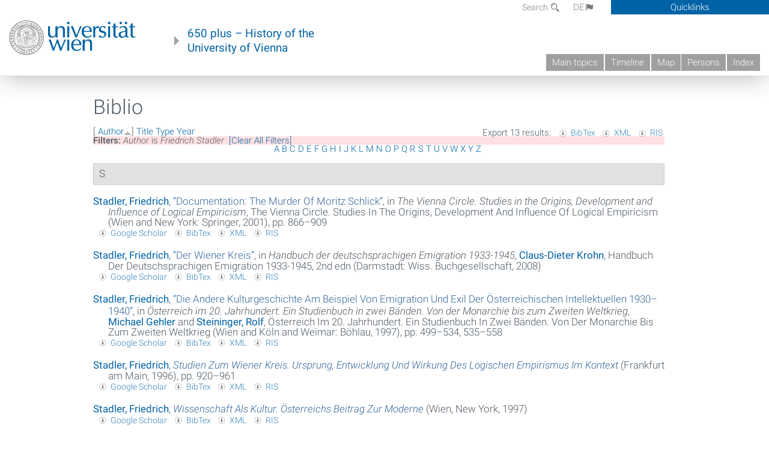

--- FILE ---
content_type: text/html; charset=utf-8
request_url: https://geschichte.univie.ac.at/en/biblio?page=6&f%5Bauthor%5D=90&s=author&o=asc
body_size: 10647
content:
<!DOCTYPE html>
<!-- Sorry no IE7 support! -->
<!-- @see http://foundation.zurb.com/docs/index.html#basicHTMLMarkup -->

<!--[if IE 8]><html class="no-js lt-ie9" lang="en"> <![endif]-->
<!--[if gt IE 8]><!--> <html class="no-js" lang="de"> <!--<![endif]-->
<head>
  <meta charset="utf-8" />
<meta name="viewport" content="width=device-width" />
<meta http-equiv="ImageToolbar" content="false" />
<meta name="generator" content="Drupal 7 (http://drupal.org)" />
<link rel="canonical" href="https://geschichte.univie.ac.at/en/biblio" />
<link rel="shortlink" href="https://geschichte.univie.ac.at/en/biblio" />
<meta property="og:site_name" content="650 plus" />
<meta property="og:type" content="article" />
<meta property="og:url" content="https://geschichte.univie.ac.at/en/biblio" />
<meta property="og:title" content="Biblio" />
<meta name="dcterms.title" content="Biblio" />
<meta name="dcterms.type" content="Text" />
<meta name="dcterms.format" content="text/html" />
<meta name="dcterms.identifier" content="https://geschichte.univie.ac.at/en/biblio" />
  <meta name="viewport" content="width=device-width, user-scalable=no" />
  <meta name="google-site-verification" content="QVo6dneiwq1dX6dDlQQC1mAK6ER1IOIYRJjZQ9AE4-A" />
  <!-- Google tag (gtag.js) -->
<script async src="https://www.googletagmanager.com/gtag/js?id=G-DP0YM1K2NK"></script>
<script>
  window.dataLayer = window.dataLayer || [];
  function gtag(){dataLayer.push(arguments);}
  gtag('js', new Date());

  gtag('config', 'G-DP0YM1K2NK');
</script>
  <title>Biblio | Page 7 | 650 plus</title>
  <link rel="stylesheet" href="https://geschichte.univie.ac.at/files/css/css_Q8bk26IpUQB1iiHLZDY1EsPZWYSilSLashJtLsCuXJA.css" />
<link rel="stylesheet" href="https://geschichte.univie.ac.at/files/css/css_QbZvRcX86jaTSfWRhjSFbrLz_xLbL_VJj7WMjznt68c.css" />
<link rel="stylesheet" href="https://geschichte.univie.ac.at/sites/all/themes/zurb-foundation/css/apps4.css?t07981" />
<link rel="stylesheet" href="https://geschichte.univie.ac.at/sites/all/themes/zurb-foundation/css/customize.css?t07981" />
  <link href='/theme/css/fonts.css' rel='stylesheet' type='text/css'>
  <style>
    .node-interface #edit-faculty-hist-wrapper {
      display: none;
    }
    .field-name-field-problem-desc {
      display: block;
      font-size: .925rem;
      padding-left: 1.75rem;
      position: relative;
      margin-bottom: 2rem;
    }
    .field-name-field-problem-desc * {
      font-size: .825rem;
    }

    .problem-description {
        display: block;
        font-size: .825rem;
        float: right;
    }
     #edit-problematik-wrapper {
      display: none;
    }
     #edit-problematik-wrapper {
      display: block;
    }
    .mark-discussion,
    .mark-problematic {
      display: inline-block;
      color: #a4aeb7;
      white-space: nowrap;
    }
    .views-field-field-ehrung .mark-discussion, 
    .views-field-field-ehrung .mark-problematic {
      white-space: normal;
    }
    .node-type-person .views-field-field-ehrung .mark-discussion, 
    .node-type-person .views-field-field-ehrung .mark-problematic {
      white-space: nowrap !important;
    }
    .views-field-field-ehrung-titel {
      white-space: nowrap;
    }
    .info .mark-discussion:before,
    .info .mark-problematic:before {
      margin-right: 5px;
    }
     .info .mark-discussion:before,
     .info .mark-problematic:before,
     .view .mark-discussion:after,
     .view .mark-problematic:after {
      content: "";
      background-image: url("/theme/images/problem-discussion.svg");
      background-size: contain;
      width: 16px;
      height: 16px;
      display: inline-block;
      vertical-align: text-bottom;
      margin-left: 5px;
    }
      .field-name-field-problem-desc:before {
      content: "";
      background-image: url("/theme/images/problem-problem.svg");
      background-size: contain;
      width: 16px;
      height: 16px;
      display: inline-block;
      position: absolute;
      left: 0;
      vertical-align: text-bottom;
      margin-right: 5px; 
    }
      .field-name-field-problem-desc.discussion:before {
      background-image: url("/theme/images/problem-discussion.svg");
    }
     .info .mark-problematic:before,
     .view .mark-problematic:after {
      background-image: url("/theme/images/problem-problem.svg");
    }
    .view-siehe-auch p.small {
      font-size: 75%;
    }
    html body.admin-menu {
      margin-top: 0px !important;
      padding-top: 30px;
    }
  </style>
  <script src="https://geschichte.univie.ac.at/files/js/js_7ZKsgVwdzEUQdR3uhW4lAwIhVC5shYuHwEZ094mgxIg.js"></script>
<script src="https://geschichte.univie.ac.at/files/js/js_R9UbiVw2xuTUI0GZoaqMDOdX0lrZtgX-ono8RVOUEVc.js"></script>
<script src="https://geschichte.univie.ac.at/files/js/js_xSyXiLq9yJGLSBvtw5ONyM6BAg5AmBie6gHoAqVdMU8.js"></script>
<script src="https://geschichte.univie.ac.at/files/js/js_lXwy3NmqRzZCH286s8ljRIQGsoh_bHXhv1PhYgA-h3M.js"></script>
<script>jQuery.extend(Drupal.settings, {"basePath":"\/","pathPrefix":"en\/","ajaxPageState":{"theme":"zurb_foundation","theme_token":"XjB5ihMUagkbysKLtyOL8sdoJyz5VTsRZm7QmJ9wUhs","js":{"sites\/all\/modules\/jquery_update\/replace\/jquery\/1.8\/jquery.min.js":1,"misc\/jquery-extend-3.4.0.js":1,"misc\/jquery-html-prefilter-3.5.0-backport.js":1,"misc\/jquery.once.js":1,"misc\/drupal.js":1,"sites\/all\/libraries\/balupton-history.js\/scripts\/bundled\/html5\/jquery.history.js":1,"sites\/all\/modules\/admin_menu\/admin_devel\/admin_devel.js":1,"sites\/all\/themes\/zurb-foundation\/js\/jquery.isotope.js":1,"sites\/all\/themes\/zurb-foundation\/js\/zoom.js":1,"sites\/all\/themes\/zurb-foundation\/js\/app.js":1,"sites\/all\/themes\/zurb-foundation\/js\/vendor\/custom.modernizr.js":1,"sites\/all\/themes\/zurb-foundation\/js\/foundation.min.js":1},"css":{"sites\/all\/modules\/date\/date_api\/date.css":1,"sites\/all\/modules\/itweak_upload\/itweak_upload.css":1,"sites\/all\/modules\/views\/css\/views.css":1,"sites\/all\/modules\/ckeditor\/css\/ckeditor.css":1,"sites\/all\/themes\/zurb-foundation\/css\/normalize.css":1,"sites\/all\/modules\/ctools\/css\/ctools.css":1,"sites\/all\/modules\/biblio\/biblio.css":1,"sites\/all\/themes\/zurb-foundation\/css\/apps4.css":1,"sites\/all\/themes\/zurb-foundation\/css\/customize.css":1}},"urlIsAjaxTrusted":{"\/en\/biblio?page=4\u0026f%5Btg%5D=D\u0026f%5Bauthor%5D=5641\u0026s=year\u0026o=desc":true}});</script>
  <!--[if lt IE 9]>
		<script src="http://html5shiv.googlecode.com/svn/trunk/html5.js"></script>
	<![endif]-->
</head>
<body class="html not-front not-logged-in no-sidebars page-biblio i18n-en lang-en section-biblio user-0 no-sidebar" >
    <!--.page -->
<div role="document" class="page" id="page">

  
  
  <!--.l-header -->
  <header role="banner" class="l-header show-for-small">

          <!--.top-bar -->
              <div class="show-for-small">
            <nav class="top-bar" data-options="" data-topbar>
        <ul class="title-area">
          <li class="name">
            <a href="/en" rel="home" title="650 plus Home"><img class="logo" typeof="foaf:Image" src="https://geschichte.univie.ac.at/files/uni_logo_220.jpg" alt="650 plus logo" title="650 plus Home" /></a>          </li>
          <li class="toggle-topbar menu-icon"><a href="#"><span>Menu</span></a></li>
        </ul>
        <section class="top-bar-section">
                      <ul id="main-menu" class="main-nav"><li class="first leaf"><a href="/en/main-topics">Main topics</a></li><li class="hide-for-small"><a href="/en/timeline" class="hide-for-small">Timeline</a></li><li class="hide-for-small"><a href="/en/map" class="hide-for-small">Map</a></li><li class="collapsed"><a href="/en/persons">Persons</a></li><li class="last leaf"><a href="/en/index">Index</a></li></ul>                                <ul id="text-menu-small" class="secondary link-list"><li class="first leaf"><a href="/en/topics">Topics</a></li><li class="leaf"><a href="/en/images">Media</a></li><li class="leaf"><a href="/en/all-articles">All articles</a></li><li class="leaf"><a href="/en/persons/functionaries">Functionaries</a></li><li class="leaf"><a href="/en/persons/honors">Honors</a></li><li class="leaf"><a href="/en/ereignisse">Ereignisse</a></li><li class="last leaf"><a href="/en/glossar">Glossar</a></li></ul>                                <ul id="secondary-menu-small" class="secondary link-list "><li class="first expanded has-dropdown"><a href="/en/about-project">About the project</a><ul class=""><li class="first expanded show-for-small"><a href="/en/about-project">About the project</a><li class="first leaf"><a href="/en/contact">Contact</a></li><li class="last leaf"><a href="/en/imprint">Imprint</a></li></ul></li><li class="last leaf" target="_blank"><a href="https://backend.univie.ac.at/fileadmin/user_upload/p_dsba/datenschutzerklaerung_websites_2018-05-23.pdf" target="_blank">Datenschutzerklärung</a></li></ul>                  </section>
      </nav>
              </div>
            <!--/.top-bar -->
    
     
  </header>
  <!--/.l-header -->

  
          <section class="row h-row hide-for-small">
        <div class="box" id="quicklinks-box">
            <div class="large-12 columns clearfix">
            	<div class="right container row">
                	<div class="column medium-6"><h2>Über das Projekt</h2><ul id="secondary-menu-links" class="links clearfix "><li class="first expanded has-dropdown"><a href="/en/about-project">About the project</a><ul class=""><li class="first expanded show-for-small"><a href="/en/about-project">About the project</a><li class="first leaf"><a href="/en/contact">Contact</a></li><li class="last leaf"><a href="/en/imprint">Imprint</a></li></ul></li><li class="last leaf" target="_blank"><a href="https://backend.univie.ac.at/fileadmin/user_upload/p_dsba/datenschutzerklaerung_websites_2018-05-23.pdf" target="_blank">Datenschutzerklärung</a></li></ul></div>
                	<div class="column medium-6"><h2>Inhalte</h2><ul id="text-menu-links" class="links clearfix "><li class="first leaf"><a href="/en/topics">Topics</a></li><li class="leaf"><a href="/en/images">Media</a></li><li class="leaf"><a href="/en/all-articles">All articles</a></li><li class="leaf"><a href="/en/persons/functionaries">Functionaries</a></li><li class="leaf"><a href="/en/persons/honors">Honors</a></li><li class="leaf"><a href="/en/ereignisse">Ereignisse</a></li><li class="last leaf"><a href="/en/glossar">Glossar</a></li></ul></div>
                </div>
              </div>
        </div>

        <div class="large-12 columns header h-main clearfix">
                    <div class="title-area left">
            <div class="left">
              <a href="//www.univie.ac.at" id="univielink" rel="home" title="to the website of the University of Vienna" data-tooltip><img typeof="foaf:Image" src="//geschichte.univie.ac.at/theme/images/uni_logo_farbe.png" alt="Geschichte der Universität Wien - Logo Universität Wien"></a>
                <a href="/en" id="homelink" rel="home" title="History of the University of Vienna" data-tooltip>
                    650 plus – History of the <br>University of Vienna                </a>    
            </div>
          </div>
          
          <div class="right hide-for-small" id="metabar">
            <div id="searchblock">
                  <section class="block block-locale block-locale-language">
	<div class="block-inner">
      
      <div class="item-list"><ul class="inline-list"><li class=" first"><a href="/de/biblio" class=" ">DE<span class='icon_moon icon-flag'></span></a></li>
<li class="active last"><a href="/en/biblio" class="  active">EN<span class='icon_moon icon-flag'></span></a></li>
</ul></div>    	</div>
</section>  <section class="block block-search-api-page block-search-api-page-search">
	<div class="block-inner">
      
      <form action="/en/biblio?page=4&amp;f%5Btg%5D=D&amp;f%5Bauthor%5D=5641&amp;s=year&amp;o=desc" method="post" id="search-api-page-search-form-search" accept-charset="UTF-8"><div><div class="form-item form-type-textfield form-item-keys-2">
  <label for="edit-keys-2">Search </label>
 <input placeholder="Search" type="text" id="edit-keys-2" name="keys_2" value="" size="15" maxlength="128" class="form-text" />
</div>
<input type="hidden" name="id" value="2" />
<button id="edit-submit-2" name="op" value="Search" type="submit" class="form-submit small">Search</button>
<input type="hidden" name="form_build_id" value="form-kSje0ReTQT48XuTIQrqHAERmiK4IruuEL0YbvCyKHDM" />
<input type="hidden" name="form_id" value="search_api_page_search_form_search" />
</div></form>    	</div>
</section>            </div>
            <div id="quicklinks">
                Quicklinks
            </div>
          </div>
          


          <nav id="main-menu-top" class="navigation right show-for-small-up top-bar-section" role="navigation">
             <ul id="main-menu-links" class="inline-list clearfix"><li class="first leaf"><a href="/en/main-topics">Main topics</a></li><li class="hide-for-small"><a href="/en/timeline" class="hide-for-small">Timeline</a></li><li class="hide-for-small"><a href="/en/map" class="hide-for-small">Map</a></li><li class="collapsed"><a href="/en/persons">Persons</a></li><li class="last leaf"><a href="/en/index">Index</a></li></ul>          </nav> <!-- /#main-menu -->

         </div>
         
                 <div class="medium-12 columns hide-for-small" id="">
                     </div>

        </section>

        
        
        
            <!-- End title, slogan and menu -->



  
  <div class="row l-tabs">
  <div class="medium-4 columns">&nbsp;</div>
  <div class="medium-8 columns">
      </div>
  </div>

<main role="main" class="row l-main">
         <div class="large-12 medium-12 main columns">
   
  
      
      <a id="main-content"></a>
                      <h1 id="page-title" class="title">Biblio</h1>
                    

          
                  
              
        	<div class="block-inner">
      
      <div id="biblio-header" class="clear-block"><div class="biblio-export">Export 13 results: <ul class="biblio-export-buttons"><li class="biblio_bibtex first"><a href="/en/biblio/export/bibtex?f%5Bauthor%5D=90" title="Click to download the BibTEX formatted file" rel="nofollow">BibTex</a></li>
<li class="biblio_xml"><a href="/en/biblio/export/xml?f%5Bauthor%5D=90" title="Click to download the EndNote XML formatted file" rel="nofollow">XML</a></li>
<li class="biblio_ris last"><a href="/en/biblio/export/ris/?f%5Bauthor%5D=90" title="Click to download the RIS formatted file" rel="nofollow">RIS</a></li>
</ul></div> [ <a href="/en/biblio?page=6&amp;f%5Bauthor%5D=90&amp;s=author&amp;o=desc" title="Click a second time to reverse the sort order" class="active active">Author</a><img typeof="foaf:Image" src="https://geschichte.univie.ac.at/sites/all/modules/biblio/misc/arrow-desc.png" alt="(Desc)" />]  <a href="/en/biblio?page=6&amp;f%5Bauthor%5D=90&amp;s=title&amp;o=asc" title="Click a second time to reverse the sort order" class="active">Title</a>  <a href="/en/biblio?page=6&amp;f%5Bauthor%5D=90&amp;s=type&amp;o=asc" title="Click a second time to reverse the sort order" class="active">Type</a>  <a href="/en/biblio?page=6&amp;f%5Bauthor%5D=90&amp;s=year&amp;o=desc" title="Click a second time to reverse the sort order" class="active">Year</a> <div class="biblio-filter-status"><div class="biblio-current-filters"><b>Filters: </b><strong><em class="placeholder">Author</em></strong> is <strong><em class="placeholder">Friedrich Stadler</em></strong>&nbsp;&nbsp;<a href="/en/biblio/filter/clear?page=6&amp;s=author&amp;o=asc">[Clear All Filters]</a></div></div><div class="biblio-alpha-line"><div class="biblio-alpha-line"><a href="/en/biblio?s=author&amp;f%5Bag%5D=A" rel="nofollow" class="active">A</a>&nbsp;<a href="/en/biblio?s=author&amp;f%5Bag%5D=B" rel="nofollow" class="active">B</a>&nbsp;<a href="/en/biblio?s=author&amp;f%5Bag%5D=C" rel="nofollow" class="active">C</a>&nbsp;<a href="/en/biblio?s=author&amp;f%5Bag%5D=D" rel="nofollow" class="active">D</a>&nbsp;<a href="/en/biblio?s=author&amp;f%5Bag%5D=E" rel="nofollow" class="active">E</a>&nbsp;<a href="/en/biblio?s=author&amp;f%5Bag%5D=F" rel="nofollow" class="active">F</a>&nbsp;<a href="/en/biblio?s=author&amp;f%5Bag%5D=G" rel="nofollow" class="active">G</a>&nbsp;<a href="/en/biblio?s=author&amp;f%5Bag%5D=H" rel="nofollow" class="active">H</a>&nbsp;<a href="/en/biblio?s=author&amp;f%5Bag%5D=I" rel="nofollow" class="active">I</a>&nbsp;<a href="/en/biblio?s=author&amp;f%5Bag%5D=J" rel="nofollow" class="active">J</a>&nbsp;<a href="/en/biblio?s=author&amp;f%5Bag%5D=K" rel="nofollow" class="active">K</a>&nbsp;<a href="/en/biblio?s=author&amp;f%5Bag%5D=L" rel="nofollow" class="active">L</a>&nbsp;<a href="/en/biblio?s=author&amp;f%5Bag%5D=M" rel="nofollow" class="active">M</a>&nbsp;<a href="/en/biblio?s=author&amp;f%5Bag%5D=N" rel="nofollow" class="active">N</a>&nbsp;<a href="/en/biblio?s=author&amp;f%5Bag%5D=O" rel="nofollow" class="active">O</a>&nbsp;<a href="/en/biblio?s=author&amp;f%5Bag%5D=P" rel="nofollow" class="active">P</a>&nbsp;<a href="/en/biblio?s=author&amp;f%5Bag%5D=Q" rel="nofollow" class="active">Q</a>&nbsp;<a href="/en/biblio?s=author&amp;f%5Bag%5D=R" rel="nofollow" class="active">R</a>&nbsp;<a href="/en/biblio?s=author&amp;f%5Bag%5D=S" rel="nofollow" class="active">S</a>&nbsp;<a href="/en/biblio?s=author&amp;f%5Bag%5D=T" rel="nofollow" class="active">T</a>&nbsp;<a href="/en/biblio?s=author&amp;f%5Bag%5D=U" rel="nofollow" class="active">U</a>&nbsp;<a href="/en/biblio?s=author&amp;f%5Bag%5D=V" rel="nofollow" class="active">V</a>&nbsp;<a href="/en/biblio?s=author&amp;f%5Bag%5D=W" rel="nofollow" class="active">W</a>&nbsp;<a href="/en/biblio?s=author&amp;f%5Bag%5D=X" rel="nofollow" class="active">X</a>&nbsp;<a href="/en/biblio?s=author&amp;f%5Bag%5D=Y" rel="nofollow" class="active">Y</a>&nbsp;<a href="/en/biblio?s=author&amp;f%5Bag%5D=Z" rel="nofollow" class="active">Z</a>&nbsp;</div></div></div><div class="biblio-category-section"><div class="biblio-separator-bar">S</div><div class="biblio-entry"><div style="  text-indent: -25px; padding-left: 25px;"><span class="biblio-authors" ><a href="/en/biblio?page=6&amp;f%5Bauthor%5D=90&amp;s=author&amp;o=asc" rel="nofollow" class="active">Stadler, Friedrich</a></span>, <a href="/en/node/13265">“<span class="biblio-title" >Documentation: The Murder Of Moritz Schlick</span>”</a>, in <span  style="font-style: italic;">The Vienna Circle. Studies in the Origins, Development and Influence of Logical Empiricism</span>, The Vienna Circle. Studies In The Origins, Development And Influence Of Logical Empiricism (Wien and New York: Springer, 2001), pp. 866–909</div><span class="Z3988" title="ctx_ver=Z39.88-2004&amp;rft_val_fmt=info%3Aofi%2Ffmt%3Akev%3Amtx%3Abook&amp;rft.atitle=Documentation%3A+The+Murder+of+Moritz+Schlick&amp;rft.title=The+Vienna+Circle.+Studies+in+the+Origins%2C+Development+and+Influence+of+Logical+Empiricism&amp;rft.btitle=The+Vienna+Circle.+Studies+in+the+Origins%2C+Development+and+Influence+of+Logical+Empiricism&amp;rft.date=2001&amp;rft.spage=866%E2%80%93909&amp;rft.aulast=Stadler&amp;rft.aufirst=Friedrich&amp;rft.pub=Springer&amp;rft.place=Wien+and+New+York"></span><ul class="biblio-export-buttons"><li class="biblio_google_scholar first"><a href="http://scholar.google.com/scholar?btnG=Search%2BScholar&amp;as_q=%22Documentation%3A%2BThe%2BMurder%2Bof%2BMoritz%2BSchlick%22&amp;as_sauthors=Stadler&amp;as_occt=any&amp;as_epq=&amp;as_oq=&amp;as_eq=&amp;as_publication=&amp;as_ylo=&amp;as_yhi=&amp;as_sdtAAP=1&amp;as_sdtp=1" title="Click to search Google Scholar for this entry" rel="nofollow">Google Scholar</a></li>
<li class="biblio_bibtex"><a href="/en/biblio/export/bibtex/13265" title="Click to download the BibTEX formatted file" rel="nofollow">BibTex</a></li>
<li class="biblio_xml"><a href="/en/biblio/export/xml/13265" title="Click to download the EndNote XML formatted file" rel="nofollow">XML</a></li>
<li class="biblio_ris last"><a href="/en/biblio/export/ris/13265" title="Click to download the RIS formatted file" rel="nofollow">RIS</a></li>
</ul></div><div class="biblio-entry"><div style="  text-indent: -25px; padding-left: 25px;"><span class="biblio-authors" ><a href="/en/biblio?page=6&amp;f%5Bauthor%5D=90&amp;s=author&amp;o=asc" rel="nofollow" class="active">Stadler, Friedrich</a></span>, <a href="/en/node/30797">“<span class="biblio-title" >Der Wiener Kreis</span>”</a>, in <span  style="font-style: italic;">Handbuch der deutschsprachigen Emigration 1933-1945</span>, <span class="biblio-authors" ><a href="/en/biblio?page=6&amp;f%5Bauthor%5D=605&amp;s=author&amp;o=asc" rel="nofollow" class="active">Claus-Dieter  Krohn</a></span>, Handbuch Der Deutschsprachigen Emigration 1933-1945, 2nd edn (Darmstadt: Wiss. Buchgesellschaft, 2008)</div><span class="Z3988" title="ctx_ver=Z39.88-2004&amp;rft_val_fmt=info%3Aofi%2Ffmt%3Akev%3Amtx%3Abook&amp;rft.atitle=Der+Wiener+Kreis&amp;rft.title=Handbuch+der+deutschsprachigen+Emigration+1933-1945&amp;rft.btitle=Handbuch+der+deutschsprachigen+Emigration+1933-1945&amp;rft.date=2008&amp;rft.aulast=Stadler&amp;rft.aufirst=Friedrich&amp;rft.pub=Wiss.+Buchgesellschaft&amp;rft.place=Darmstadt"></span><ul class="biblio-export-buttons"><li class="biblio_google_scholar first"><a href="http://scholar.google.com/scholar?btnG=Search%2BScholar&amp;as_q=%22Der%2BWiener%2BKreis%22&amp;as_sauthors=Stadler&amp;as_occt=any&amp;as_epq=&amp;as_oq=&amp;as_eq=&amp;as_publication=&amp;as_ylo=&amp;as_yhi=&amp;as_sdtAAP=1&amp;as_sdtp=1" title="Click to search Google Scholar for this entry" rel="nofollow">Google Scholar</a></li>
<li class="biblio_bibtex"><a href="/en/biblio/export/bibtex/30797" title="Click to download the BibTEX formatted file" rel="nofollow">BibTex</a></li>
<li class="biblio_xml"><a href="/en/biblio/export/xml/30797" title="Click to download the EndNote XML formatted file" rel="nofollow">XML</a></li>
<li class="biblio_ris last"><a href="/en/biblio/export/ris/30797" title="Click to download the RIS formatted file" rel="nofollow">RIS</a></li>
</ul></div><div class="biblio-entry"><div style="  text-indent: -25px; padding-left: 25px;"><span class="biblio-authors" ><a href="/en/biblio?page=6&amp;f%5Bauthor%5D=90&amp;s=author&amp;o=asc" rel="nofollow" class="active">Stadler, Friedrich</a></span>, <a href="/en/node/14937">“<span class="biblio-title" >Die Andere Kulturgeschichte Am Beispiel Von Emigration Und Exil Der Österreichischen Intellektuellen 1930–1940</span>”</a>, in <span  style="font-style: italic;">Österreich im 20. Jahrhundert. Ein Studienbuch in zwei Bänden. Von der Monarchie bis zum Zweiten Weltkrieg</span>, <span class="biblio-authors" ><a href="/en/biblio?page=6&amp;f%5Bauthor%5D=309&amp;s=author&amp;o=asc" rel="nofollow" class="active">Michael  Gehler</a> and <a href="/en/biblio?page=6&amp;f%5Bauthor%5D=366&amp;s=author&amp;o=asc" rel="nofollow" class="active">Steininger, Rolf</a></span>, Österreich Im 20. Jahrhundert. Ein Studienbuch In Zwei Bänden. Von Der Monarchie Bis Zum Zweiten Weltkrieg (Wien and Köln and Weimar: Böhlau, 1997), pp. 499–534, 535–558</div><span class="Z3988" title="ctx_ver=Z39.88-2004&amp;rft_val_fmt=info%3Aofi%2Ffmt%3Akev%3Amtx%3Abook&amp;rft.atitle=Die+andere+Kulturgeschichte+am+Beispiel+von+Emigration+und+Exil+der+%C3%B6sterreichischen+Intellektuellen+1930%E2%80%931940&amp;rft.title=%C3%96sterreich+im+20.+Jahrhundert.+Ein+Studienbuch+in+zwei+B%C3%A4nden.+Von+der+Monarchie+bis+zum+Zweiten+Weltkrieg&amp;rft.btitle=%C3%96sterreich+im+20.+Jahrhundert.+Ein+Studienbuch+in+zwei+B%C3%A4nden.+Von+der+Monarchie+bis+zum+Zweiten+Weltkrieg&amp;rft.series=B%C3%B6hlau-Studien-B%C3%BCcher.+Grundlagen+des+Studiums&amp;rft.date=1997&amp;rft.spage=499%E2%80%93534%2C+535%E2%80%93558&amp;rft.aulast=Stadler&amp;rft.aufirst=Friedrich&amp;rft.pub=B%C3%B6hlau&amp;rft.place=Wien+and+K%C3%B6ln+and+Weimar"></span><ul class="biblio-export-buttons"><li class="biblio_google_scholar first"><a href="http://scholar.google.com/scholar?btnG=Search%2BScholar&amp;as_q=%22Die%2Bandere%2BKulturgeschichte%2Bam%2BBeispiel%2Bvon%2BEmigration%2Bund%2BExil%2Bder%2B%C3%B6sterreichischen%2BIntellektuellen%2B1930%E2%80%931940%22&amp;as_sauthors=Stadler&amp;as_occt=any&amp;as_epq=&amp;as_oq=&amp;as_eq=&amp;as_publication=&amp;as_ylo=&amp;as_yhi=&amp;as_sdtAAP=1&amp;as_sdtp=1" title="Click to search Google Scholar for this entry" rel="nofollow">Google Scholar</a></li>
<li class="biblio_bibtex"><a href="/en/biblio/export/bibtex/14937" title="Click to download the BibTEX formatted file" rel="nofollow">BibTex</a></li>
<li class="biblio_xml"><a href="/en/biblio/export/xml/14937" title="Click to download the EndNote XML formatted file" rel="nofollow">XML</a></li>
<li class="biblio_ris last"><a href="/en/biblio/export/ris/14937" title="Click to download the RIS formatted file" rel="nofollow">RIS</a></li>
</ul></div><div class="biblio-entry"><div style="  text-indent: -25px; padding-left: 25px;"><span class="biblio-authors" ><a href="/en/biblio?page=6&amp;f%5Bauthor%5D=90&amp;s=author&amp;o=asc" rel="nofollow" class="active">Stadler, Friedrich</a></span>, <a href="/en/node/13264"><span class="biblio-title" style="font-style: italic;">Studien Zum Wiener Kreis. Ursprung, Entwicklung Und Wirkung Des Logischen Empirismus Im Kontext</span></a> (Frankfurt am Main, 1996), pp. 920–961</div><span class="Z3988" title="ctx_ver=Z39.88-2004&amp;rft_val_fmt=info%3Aofi%2Ffmt%3Akev%3Amtx%3Abook&amp;rft.title=Studien+zum+Wiener+Kreis.+Ursprung%2C+Entwicklung+und+Wirkung+des+Logischen+Empirismus+im+Kontext&amp;rft.date=1996&amp;rft.tpages=920%E2%80%93961&amp;rft.aulast=Stadler&amp;rft.aufirst=Friedrich&amp;rft.place=Frankfurt+am+Main"></span><ul class="biblio-export-buttons"><li class="biblio_google_scholar first"><a href="http://scholar.google.com/scholar?btnG=Search%2BScholar&amp;as_q=%22Studien%2Bzum%2BWiener%2BKreis.%2BUrsprung%2C%2BEntwicklung%2Bund%2BWirkung%2Bdes%2BLogischen%2BEmpirismus%2Bim%2BKontext%22&amp;as_sauthors=Stadler&amp;as_occt=any&amp;as_epq=&amp;as_oq=&amp;as_eq=&amp;as_publication=&amp;as_ylo=&amp;as_yhi=&amp;as_sdtAAP=1&amp;as_sdtp=1" title="Click to search Google Scholar for this entry" rel="nofollow">Google Scholar</a></li>
<li class="biblio_bibtex"><a href="/en/biblio/export/bibtex/13264" title="Click to download the BibTEX formatted file" rel="nofollow">BibTex</a></li>
<li class="biblio_xml"><a href="/en/biblio/export/xml/13264" title="Click to download the EndNote XML formatted file" rel="nofollow">XML</a></li>
<li class="biblio_ris last"><a href="/en/biblio/export/ris/13264" title="Click to download the RIS formatted file" rel="nofollow">RIS</a></li>
</ul></div><div class="biblio-entry"><div style="  text-indent: -25px; padding-left: 25px;"><span class="biblio-authors" ><a href="/en/biblio?page=6&amp;f%5Bauthor%5D=90&amp;s=author&amp;o=asc" rel="nofollow" class="active">Stadler, Friedrich</a></span>, <a href="/en/node/30796"><span class="biblio-title" style="font-style: italic;">Wissenschaft Als Kultur. Österreichs Beitrag Zur Moderne</span></a> (Wien, New York, 1997)</div><span class="Z3988" title="ctx_ver=Z39.88-2004&amp;rft_val_fmt=info%3Aofi%2Ffmt%3Akev%3Amtx%3Abook&amp;rft.title=Wissenschaft+als+Kultur.+%C3%96sterreichs+Beitrag+zur+Moderne&amp;rft.date=1997&amp;rft.aulast=Stadler&amp;rft.aufirst=Friedrich&amp;rft.place=Wien%2C+New+York"></span><ul class="biblio-export-buttons"><li class="biblio_google_scholar first"><a href="http://scholar.google.com/scholar?btnG=Search%2BScholar&amp;as_q=%22Wissenschaft%2Bals%2BKultur.%2B%C3%96sterreichs%2BBeitrag%2Bzur%2BModerne%22&amp;as_sauthors=Stadler&amp;as_occt=any&amp;as_epq=&amp;as_oq=&amp;as_eq=&amp;as_publication=&amp;as_ylo=&amp;as_yhi=&amp;as_sdtAAP=1&amp;as_sdtp=1" title="Click to search Google Scholar for this entry" rel="nofollow">Google Scholar</a></li>
<li class="biblio_bibtex"><a href="/en/biblio/export/bibtex/30796" title="Click to download the BibTEX formatted file" rel="nofollow">BibTex</a></li>
<li class="biblio_xml"><a href="/en/biblio/export/xml/30796" title="Click to download the EndNote XML formatted file" rel="nofollow">XML</a></li>
<li class="biblio_ris last"><a href="/en/biblio/export/ris/30796" title="Click to download the RIS formatted file" rel="nofollow">RIS</a></li>
</ul></div><div class="biblio-entry"><div style="  text-indent: -25px; padding-left: 25px;"><span class="biblio-authors" ><a href="/en/biblio?page=6&amp;f%5Bauthor%5D=90&amp;s=author&amp;o=asc" rel="nofollow" class="active">Stadler, Friedrich</a></span>, <a href="/en/node/14687">“<span class="biblio-title" >Dokumentation: Die Ermordung Von Moritz Schlick</span>”</a>, in <span  style="font-style: italic;">Studien zum Wiener Kreis. Ursprung, Entwicklung und Wirkung des Logischen Empirismus im Kontext</span>, Studien Zum Wiener Kreis. Ursprung, Entwicklung Und Wirkung Des Logischen Empirismus Im Kontext (Frankfurt am Main, 1996), pp. 920–961</div><span class="Z3988" title="ctx_ver=Z39.88-2004&amp;rft_val_fmt=info%3Aofi%2Ffmt%3Akev%3Amtx%3Abook&amp;rft.atitle=Dokumentation%3A+Die+Ermordung+von+Moritz+Schlick&amp;rft.title=Studien+zum+Wiener+Kreis.+Ursprung%2C+Entwicklung+und+Wirkung+des+Logischen+Empirismus+im+Kontext&amp;rft.btitle=Studien+zum+Wiener+Kreis.+Ursprung%2C+Entwicklung+und+Wirkung+des+Logischen+Empirismus+im+Kontext&amp;rft.date=1996&amp;rft.spage=920%E2%80%93961&amp;rft.aulast=Stadler&amp;rft.aufirst=Friedrich&amp;rft.place=Frankfurt+am+Main"></span><ul class="biblio-export-buttons"><li class="biblio_google_scholar first"><a href="http://scholar.google.com/scholar?btnG=Search%2BScholar&amp;as_q=%22Dokumentation%3A%2BDie%2BErmordung%2Bvon%2BMoritz%2BSchlick%22&amp;as_sauthors=Stadler&amp;as_occt=any&amp;as_epq=&amp;as_oq=&amp;as_eq=&amp;as_publication=&amp;as_ylo=&amp;as_yhi=&amp;as_sdtAAP=1&amp;as_sdtp=1" title="Click to search Google Scholar for this entry" rel="nofollow">Google Scholar</a></li>
<li class="biblio_bibtex"><a href="/en/biblio/export/bibtex/14687" title="Click to download the BibTEX formatted file" rel="nofollow">BibTex</a></li>
<li class="biblio_xml"><a href="/en/biblio/export/xml/14687" title="Click to download the EndNote XML formatted file" rel="nofollow">XML</a></li>
<li class="biblio_ris last"><a href="/en/biblio/export/ris/14687" title="Click to download the RIS formatted file" rel="nofollow">RIS</a></li>
</ul></div><div class="biblio-entry"><div style="  text-indent: -25px; padding-left: 25px;"><span class="biblio-authors" ><a href="/en/biblio?page=6&amp;f%5Bauthor%5D=90&amp;s=author&amp;o=asc" rel="nofollow" class="active">Stadler, Friedrich</a></span>, <a href="/en/node/17235">“<span class="biblio-title" >40 Jahre Institut Für Zeitgeschichte Der Universität Wien – Zwischen Disziplin Und Forschungsfeld</span>”</a>, <span  style="font-style: italic;">dieUniversitaet online</span>, Dieuniversitaet Online, 2006 <<a href="https://webedit.univie.ac.at/fileadmin/user_upload/forum-geschichte/Texte/Stadler_Friedrich_40_Jahre_Zeitgeschichte.pdf">https://webedit.univie.ac.at/fileadmin/user_upload/forum-geschichte/Texte/Stadler_Friedrich_40_Jahre_Zeitgeschichte.pdf</a>></div><span class="Z3988" title="ctx_ver=Z39.88-2004&amp;rft_val_fmt=info%3Aofi%2Ffmt%3Akev%3Amtx%3Ajournal&amp;rft.atitle=40+Jahre+Institut+f%C3%BCr+Zeitgeschichte+der+Universit%C3%A4t+Wien+%E2%80%93+Zwischen+Disziplin+und+Forschungsfeld&amp;rft.title=dieUniversitaet+online&amp;rft.date=2006&amp;rft.aulast=Stadler&amp;rft.aufirst=Friedrich"></span><ul class="biblio-export-buttons"><li class="biblio_google_scholar first"><a href="http://scholar.google.com/scholar?btnG=Search%2BScholar&amp;as_q=%2240%2BJahre%2BInstitut%2Bf%C3%BCr%2BZeitgeschichte%2Bder%2BUniversit%C3%A4t%2BWien%2B%E2%80%93%2BZwischen%2BDisziplin%2Bund%2BForschungsfeld%22&amp;as_sauthors=Stadler&amp;as_occt=any&amp;as_epq=&amp;as_oq=&amp;as_eq=&amp;as_publication=&amp;as_ylo=&amp;as_yhi=&amp;as_sdtAAP=1&amp;as_sdtp=1" title="Click to search Google Scholar for this entry" rel="nofollow">Google Scholar</a></li>
<li class="biblio_bibtex"><a href="/en/biblio/export/bibtex/17235" title="Click to download the BibTEX formatted file" rel="nofollow">BibTex</a></li>
<li class="biblio_xml"><a href="/en/biblio/export/xml/17235" title="Click to download the EndNote XML formatted file" rel="nofollow">XML</a></li>
<li class="biblio_ris last"><a href="/en/biblio/export/ris/17235" title="Click to download the RIS formatted file" rel="nofollow">RIS</a></li>
</ul></div><div class="biblio-entry"><div style="  text-indent: -25px; padding-left: 25px;"><span class="biblio-authors" ><a href="/en/biblio?page=6&amp;f%5Bauthor%5D=90&amp;s=author&amp;o=asc" rel="nofollow" class="active">Stadler, Friedrich</a>, and <a href="/en/biblio?page=6&amp;f%5Bauthor%5D=91&amp;s=author&amp;o=asc" rel="nofollow" class="active">Peter  Weibel</a></span>, <a href="/en/node/14685"><span class="biblio-title" style="font-style: italic;">Vertreibung Der Vernunft/The Cultural Exodus From Austria</span></a>, 2nd edn (Wien, 1995)</div><span class="Z3988" title="ctx_ver=Z39.88-2004&amp;rft_val_fmt=info%3Aofi%2Ffmt%3Akev%3Amtx%3Abook&amp;rft.title=Vertreibung+der+Vernunft%2FThe+Cultural+Exodus+from+Austria&amp;rft.date=1995&amp;rft.aulast=Stadler&amp;rft.aufirst=Friedrich&amp;rft.place=Wien"></span><ul class="biblio-export-buttons"><li class="biblio_google_scholar first"><a href="http://scholar.google.com/scholar?btnG=Search%2BScholar&amp;as_q=%22Vertreibung%2Bder%2BVernunft/The%2BCultural%2BExodus%2Bfrom%2BAustria%22&amp;as_sauthors=Stadler&amp;as_occt=any&amp;as_epq=&amp;as_oq=&amp;as_eq=&amp;as_publication=&amp;as_ylo=&amp;as_yhi=&amp;as_sdtAAP=1&amp;as_sdtp=1" title="Click to search Google Scholar for this entry" rel="nofollow">Google Scholar</a></li>
<li class="biblio_bibtex"><a href="/en/biblio/export/bibtex/14685" title="Click to download the BibTEX formatted file" rel="nofollow">BibTex</a></li>
<li class="biblio_xml"><a href="/en/biblio/export/xml/14685" title="Click to download the EndNote XML formatted file" rel="nofollow">XML</a></li>
<li class="biblio_ris last"><a href="/en/biblio/export/ris/14685" title="Click to download the RIS formatted file" rel="nofollow">RIS</a></li>
</ul></div><div class="biblio-entry"><div style="  text-indent: -25px; padding-left: 25px;"><span class="biblio-authors" ><a href="/en/biblio?page=6&amp;f%5Bauthor%5D=90&amp;s=author&amp;o=asc" rel="nofollow" class="active">Stadler, Friedrich</a>, <a href="/en/biblio?page=6&amp;f%5Bauthor%5D=2499&amp;s=author&amp;o=asc" rel="nofollow" class="active">Katharina  Kniefacz</a>, and <a href="/en/biblio?page=6&amp;f%5Bauthor%5D=2&amp;s=author&amp;o=asc" rel="nofollow" class="active">Herbert  Posch</a></span>, <a href="/en/biblio/650-jahre-universitaet-wien-aufbruch-ins-neue-jahrhundert-hg-v-universitaere-kommission-zur"><span class="biblio-title" style="font-style: italic;">650 Jahre Universität Wien – Aufbruch Ins Neue Jahrhundert, Hg. V. „Universitäre Kommission Zur Wissenschaftlichen Aufarbeitung Der Universitätsgeschichte, Insbesondere Im Rahmen Des 650-Jahr-Jubiläums“ U. Forum „Zeitgeschichte Der Universität Wien“</span></a>, <span  style="font-style: italic;">650 Jahre Universität Wien – Aufbruch ins neue Jahrhundert</span>, 650 Jahre Universität Wien – Aufbruch Ins Neue Jahrhundert, 4 vol. (Göttingen: Vienna University Press | V&R Unipress, 2015) <<a href="http://www.vr-elibrary.de/series/sjuw">http://www.vr-elibrary.de/series/sjuw</a>></div><span class="Z3988" title="ctx_ver=Z39.88-2004&amp;rft_val_fmt=info%3Aofi%2Ffmt%3Akev%3Amtx%3Abook&amp;rft.title=650+Jahre+Universit%C3%A4t+Wien+%E2%80%93+Aufbruch+ins+neue+Jahrhundert%2C+hg.+v.+%E2%80%9EUniversit%C3%A4re+Kommission+zur+wissenschaftlichen+Aufarbeitung+der+Universit%C3%A4tsgeschichte%2C+insbesondere+im+Rahmen+des+650-Jahr-Jubil%C3%A4ums%E2%80%9C+u.+Forum+%E2%80%9EZeitgeschichte+der+Universit%C3%A4t+Wien%E2%80%9C&amp;rft.btitle=650+Jahre+Universit%C3%A4t+Wien+%E2%80%93+Aufbruch+ins+neue+Jahrhundert&amp;rft.date=2015&amp;rft.aulast=Stadler&amp;rft.aufirst=Friedrich&amp;rft.au=Kniefacz%2C+Katharina&amp;rft.au=Posch%2C+Herbert&amp;rft.au=Posch%2C+Herbert&amp;rft.pub=Vienna+University+Press+%7C+V%26amp%3BR+Unipress&amp;rft.place=G%C3%B6ttingen"></span><ul class="biblio-export-buttons"><li class="biblio_google_scholar first"><a href="http://scholar.google.com/scholar?btnG=Search%2BScholar&amp;as_q=%22650%2BJahre%2BUniversit%C3%A4t%2BWien%2B%E2%80%93%2BAufbruch%2Bins%2Bneue%2BJahrhundert%2C%2Bhg.%2Bv.%2B%E2%80%9EUniversit%C3%A4re%2BKommission%2Bzur%2Bwissenschaftlichen%2BAufarbeitung%2Bder%2BUniversit%C3%A4tsgeschichte%2C%2Binsbesondere%2Bim%2BRahmen%2Bdes%2B650-Jahr-Jubil%C3%A4ums%E2%80%9C%2Bu.%2BForum%2B%E2%80%9EZeitgeschichte%2Bder%2BUniversit%C3%A4t%2BWien%E2%80%9C%22&amp;as_sauthors=Stadler&amp;as_occt=any&amp;as_epq=&amp;as_oq=&amp;as_eq=&amp;as_publication=&amp;as_ylo=&amp;as_yhi=&amp;as_sdtAAP=1&amp;as_sdtp=1" title="Click to search Google Scholar for this entry" rel="nofollow">Google Scholar</a></li>
<li class="biblio_bibtex"><a href="/en/biblio/export/bibtex/31332" title="Click to download the BibTEX formatted file" rel="nofollow">BibTex</a></li>
<li class="biblio_xml"><a href="/en/biblio/export/xml/31332" title="Click to download the EndNote XML formatted file" rel="nofollow">XML</a></li>
<li class="biblio_ris last"><a href="/en/biblio/export/ris/31332" title="Click to download the RIS formatted file" rel="nofollow">RIS</a></li>
</ul></div><div class="biblio-entry"><div style="  text-indent: -25px; padding-left: 25px;"><span class="biblio-authors" ><a href="/en/biblio?page=6&amp;f%5Bauthor%5D=90&amp;s=author&amp;o=asc" rel="nofollow" class="active">Stadler, Friedrich</a></span>, <a href="/en/biblio/philosophie-zwischen-anschluss-und-ausschluss-restauration-und-innovation">“<span class="biblio-title" >Philosophie – Zwischen „Anschluss“ Und Ausschluss, Restauration Und Innovation</span>”</a>, in <span  style="font-style: italic;">Zukunft mit Altlasten. Die Universität Wien 1945–1955</span>, <span class="biblio-authors" ><a href="/en/biblio?page=6&amp;f%5Bauthor%5D=893&amp;s=author&amp;o=asc" rel="nofollow" class="active">Margarete  Grandner</a>, <a href="/en/biblio?page=6&amp;f%5Bauthor%5D=60&amp;s=author&amp;o=asc" rel="nofollow" class="active">Heiß, Gernot</a> and <a href="/en/biblio?page=6&amp;f%5Bauthor%5D=346&amp;s=author&amp;o=asc" rel="nofollow" class="active">Rathkolb, Oliver</a></span>, Zukunft Mit Altlasten. Die Universität Wien 1945–1955 (Innsbruck: Studienverlag, 2005), pp. 121–136</div><span class="Z3988" title="ctx_ver=Z39.88-2004&amp;rft_val_fmt=info%3Aofi%2Ffmt%3Akev%3Amtx%3Abook&amp;rft.atitle=Philosophie+%E2%80%93+zwischen+%E2%80%9EAnschluss%E2%80%9C+und+Ausschluss%2C+Restauration+und+Innovation&amp;rft.title=Zukunft+mit+Altlasten.+Die+Universit%C3%A4t+Wien+1945%E2%80%931955&amp;rft.btitle=Zukunft+mit+Altlasten.+Die+Universit%C3%A4t+Wien+1945%E2%80%931955&amp;rft.series=Querschnitte+19&amp;rft.date=2005&amp;rft.spage=121%E2%80%93136&amp;rft.aulast=Stadler&amp;rft.aufirst=Friedrich&amp;rft.pub=Studienverlag&amp;rft.place=Innsbruck"></span><ul class="biblio-export-buttons"><li class="biblio_google_scholar first"><a href="http://scholar.google.com/scholar?btnG=Search%2BScholar&amp;as_q=%22Philosophie%2B%E2%80%93%2Bzwischen%2B%E2%80%9EAnschluss%E2%80%9C%2Bund%2BAusschluss%2C%2BRestauration%2Bund%2BInnovation%22&amp;as_sauthors=Stadler&amp;as_occt=any&amp;as_epq=&amp;as_oq=&amp;as_eq=&amp;as_publication=&amp;as_ylo=&amp;as_yhi=&amp;as_sdtAAP=1&amp;as_sdtp=1" title="Click to search Google Scholar for this entry" rel="nofollow">Google Scholar</a></li>
<li class="biblio_bibtex"><a href="/en/biblio/export/bibtex/15676" title="Click to download the BibTEX formatted file" rel="nofollow">BibTex</a></li>
<li class="biblio_xml"><a href="/en/biblio/export/xml/15676" title="Click to download the EndNote XML formatted file" rel="nofollow">XML</a></li>
<li class="biblio_ris last"><a href="/en/biblio/export/ris/15676" title="Click to download the RIS formatted file" rel="nofollow">RIS</a></li>
</ul></div><div class="biblio-entry"><div style="  text-indent: -25px; padding-left: 25px;"><span class="biblio-authors" ><a href="/en/biblio?page=6&amp;f%5Bauthor%5D=90&amp;s=author&amp;o=asc" rel="nofollow" class="active">Stadler, Friedrich</a></span>, <a href="/en/node/14684"><span class="biblio-title" style="font-style: italic;">Vertriebene Vernunft Ii. Emigration Und Exil Österreichischer Wissenschaft 1930–1940</span></a>, 2nd edn (Münster: LIT)</div><span class="Z3988" title="ctx_ver=Z39.88-2004&amp;rft_val_fmt=info%3Aofi%2Ffmt%3Akev%3Amtx%3Abook&amp;rft.title=Vertriebene+Vernunft+II.+Emigration+und+Exil+%C3%B6sterreichischer+Wissenschaft+1930%E2%80%931940&amp;rft.aulast=Stadler&amp;rft.aufirst=Friedrich&amp;rft.pub=LIT&amp;rft.place=M%C3%BCnster"></span><ul class="biblio-export-buttons"><li class="biblio_google_scholar first"><a href="http://scholar.google.com/scholar?btnG=Search%2BScholar&amp;as_q=%22Vertriebene%2BVernunft%2BII.%2BEmigration%2Bund%2BExil%2B%C3%B6sterreichischer%2BWissenschaft%2B1930%E2%80%931940%22&amp;as_sauthors=Stadler&amp;as_occt=any&amp;as_epq=&amp;as_oq=&amp;as_eq=&amp;as_publication=&amp;as_ylo=&amp;as_yhi=&amp;as_sdtAAP=1&amp;as_sdtp=1" title="Click to search Google Scholar for this entry" rel="nofollow">Google Scholar</a></li>
<li class="biblio_bibtex"><a href="/en/biblio/export/bibtex/14684" title="Click to download the BibTEX formatted file" rel="nofollow">BibTex</a></li>
<li class="biblio_xml"><a href="/en/biblio/export/xml/14684" title="Click to download the EndNote XML formatted file" rel="nofollow">XML</a></li>
<li class="biblio_ris last"><a href="/en/biblio/export/ris/14684" title="Click to download the RIS formatted file" rel="nofollow">RIS</a></li>
</ul></div><div class="biblio-entry"><div style="  text-indent: -25px; padding-left: 25px;"><span class="biblio-authors" ><a href="/en/biblio?page=6&amp;f%5Bauthor%5D=90&amp;s=author&amp;o=asc" rel="nofollow" class="active">Stadler, Friedrich</a>, and <a href="/en/biblio?page=6&amp;f%5Bauthor%5D=5135&amp;s=author&amp;o=asc" rel="nofollow" class="active">Bastian  Stoppelkamp</a></span>, <a href="/en/node/31219">“<span class="biblio-title" >Die Universität Wien Im Kontext Von Wissens- Und Wissenschaftsgesellschaft</span>”</a>, in <span  style="font-style: italic;">Universität – Forschung – Lehre. Themen und Perspektiven im langen 20. Jahrhundert</span>, <span class="biblio-authors" ><a href="/en/biblio?page=6&amp;f%5Bauthor%5D=2499&amp;s=author&amp;o=asc" rel="nofollow" class="active">Katharina  Kniefacz</a>, <a href="/en/biblio?page=6&amp;f%5Bauthor%5D=2446&amp;s=author&amp;o=asc" rel="nofollow" class="active">Nemeth, Elisabeth</a>, <a href="/en/biblio?page=6&amp;f%5Bauthor%5D=2&amp;s=author&amp;o=asc" rel="nofollow" class="active">Posch, Herbert</a> and <a href="/en/biblio?page=6&amp;f%5Bauthor%5D=90&amp;s=author&amp;o=asc" rel="nofollow" class="active">Stadler, Friedrich</a></span>, Universität – Forschung – Lehre. Themen Und Perspektiven Im Langen 20. Jahrhundert (Göttingen: Vienna University Press | V&R Unipress, 2015), pp. 203-240 <<a href="http://www.vr-elibrary.de/doi/pdf/10.14220/9783737002905.203">http://www.vr-elibrary.de/doi/pdf/10.14220/9783737002905.203</a>></div><span class="Z3988" title="ctx_ver=Z39.88-2004&amp;rft_val_fmt=info%3Aofi%2Ffmt%3Akev%3Amtx%3Abook&amp;rft.atitle=Die+Universit%C3%A4t+Wien+im+Kontext+von+Wissens-+und+Wissenschaftsgesellschaft&amp;rft.title=Universit%C3%A4t+%E2%80%93+Forschung+%E2%80%93+Lehre.+Themen+und+Perspektiven+im+langen+20.+Jahrhundert&amp;rft.btitle=Universit%C3%A4t+%E2%80%93+Forschung+%E2%80%93+Lehre.+Themen+und+Perspektiven+im+langen+20.+Jahrhundert&amp;rft.date=2015&amp;rft.spage=203&amp;rft.epage=240&amp;rft.aulast=Stadler&amp;rft.aufirst=Friedrich&amp;rft.au=Stoppelkamp%2C+Bastian&amp;rft.pub=Vienna+University+Press+%7C+V%26amp%3BR+Unipress&amp;rft.place=G%C3%B6ttingen"></span><ul class="biblio-export-buttons"><li class="biblio_google_scholar first"><a href="http://scholar.google.com/scholar?btnG=Search%2BScholar&amp;as_q=%22Die%2BUniversit%C3%A4t%2BWien%2Bim%2BKontext%2Bvon%2BWissens-%2Bund%2BWissenschaftsgesellschaft%22&amp;as_sauthors=Stadler&amp;as_occt=any&amp;as_epq=&amp;as_oq=&amp;as_eq=&amp;as_publication=&amp;as_ylo=&amp;as_yhi=&amp;as_sdtAAP=1&amp;as_sdtp=1" title="Click to search Google Scholar for this entry" rel="nofollow">Google Scholar</a></li>
<li class="biblio_bibtex"><a href="/en/biblio/export/bibtex/31219" title="Click to download the BibTEX formatted file" rel="nofollow">BibTex</a></li>
<li class="biblio_xml"><a href="/en/biblio/export/xml/31219" title="Click to download the EndNote XML formatted file" rel="nofollow">XML</a></li>
<li class="biblio_ris last"><a href="/en/biblio/export/ris/31219" title="Click to download the RIS formatted file" rel="nofollow">RIS</a></li>
</ul></div><div class="biblio-entry"><div style="  text-indent: -25px; padding-left: 25px;"><span class="biblio-authors" ><a href="/en/biblio?page=6&amp;f%5Bauthor%5D=90&amp;s=author&amp;o=asc" rel="nofollow" class="active">Stadler, Friedrich</a></span>, <a href="/en/node/15045"><span class="biblio-title" style="font-style: italic;">Kontinuität Und Bruch 1938 – 1945 – 1955</span></a> (Wien and München: Jugend & Volk, 1988)</div><span class="Z3988" title="ctx_ver=Z39.88-2004&amp;rft_val_fmt=info%3Aofi%2Ffmt%3Akev%3Amtx%3Abook&amp;rft.title=Kontinuit%C3%A4t+und+Bruch+1938+%E2%80%93+1945+%E2%80%93+1955&amp;rft.date=1988&amp;rft.aulast=Stadler&amp;rft.aufirst=Friedrich&amp;rft.pub=Jugend+%26amp%3B+Volk&amp;rft.place=Wien+and+M%C3%BCnchen"></span><ul class="biblio-export-buttons"><li class="biblio_google_scholar first"><a href="http://scholar.google.com/scholar?btnG=Search%2BScholar&amp;as_q=%22Kontinuit%C3%A4t%2Bund%2BBruch%2B1938%2B%E2%80%93%2B1945%2B%E2%80%93%2B1955%22&amp;as_sauthors=Stadler&amp;as_occt=any&amp;as_epq=&amp;as_oq=&amp;as_eq=&amp;as_publication=&amp;as_ylo=&amp;as_yhi=&amp;as_sdtAAP=1&amp;as_sdtp=1" title="Click to search Google Scholar for this entry" rel="nofollow">Google Scholar</a></li>
<li class="biblio_bibtex"><a href="/en/biblio/export/bibtex/15045" title="Click to download the BibTEX formatted file" rel="nofollow">BibTex</a></li>
<li class="biblio_xml"><a href="/en/biblio/export/xml/15045" title="Click to download the EndNote XML formatted file" rel="nofollow">XML</a></li>
<li class="biblio_ris last"><a href="/en/biblio/export/ris/15045" title="Click to download the RIS formatted file" rel="nofollow">RIS</a></li>
</ul></div></div>    	</div>
    </div>
    <!--/.l-main region -->

   

      </main>
  <!--/.l-main-->
  
  
      <!--.l-footer-->
    <footer class="l-footer main row hide-for-small" role="contentinfo">

      <!--<div class="row hide-for-small">-->

               <div id="footer-first" class="medium-4 columns">
              <section class="block block-block block-block-1">
	<div class="block-inner">
        <h2 class="block-title">A project of</h2>
    
      <p><a href="http://bibliothek.univie.ac.at">Universitätsbibliothek der Universität Wien</a><br>
		</p>
<p><a href="http://bibliothek.univie.ac.at/archiv/index.html">Archiv der Universität Wien</a></p>
<p><a href="http://forum-zeitgeschichte.univie.ac.at/">Forum Zeitgeschichte</a></p>    	</div>
</section>        </div>
            
      
              <div id="footer-last" class="medium-4 columns">
              <section class="block block-menu-block block-menu-block-1">
	<div class="block-inner">
        <h2 class="block-title">Main menu</h2>
    
      <div class="menu-block-wrapper menu-block-1 menu-name-main-menu parent-mlid-0 menu-level-1">
  <ul class="menu"><li class="first leaf menu-mlid-1294"><a href="/en/main-topics">Main topics</a></li>
<li class="leaf menu-mlid-1364"><a href="/en/timeline" class="hide-for-small">Timeline</a></li>
<li class="leaf menu-mlid-1310"><a href="/en/map" class="hide-for-small">Map</a></li>
<li class="leaf has-children menu-mlid-1295"><a href="/en/persons">Persons</a></li>
<li class="last leaf menu-mlid-1312"><a href="/en/index">Index</a></li>
</ul></div>
    	</div>
</section>  <section class="block block-menu-block block-menu-block-2">
	<div class="block-inner">
        <h2 class="block-title">Contents</h2>
    
      <div class="menu-block-wrapper menu-block-2 menu-name-menu-textmenu parent-mlid-0 menu-level-1">
  <ul class="menu"><li class="first leaf menu-mlid-1286"><a href="/en/topics">Topics</a></li>
<li class="leaf menu-mlid-1296"><a href="/en/images">Media</a></li>
<li class="leaf menu-mlid-1459"><a href="/en/all-articles">All articles</a></li>
<li class="leaf menu-mlid-1345"><a href="/en/persons/functionaries">Functionaries</a></li>
<li class="leaf menu-mlid-1347"><a href="/en/persons/honors">Honors</a></li>
<li class="leaf menu-mlid-1068"><a href="/en/ereignisse">Ereignisse</a></li>
<li class="last leaf menu-mlid-1029"><a href="/en/glossar">Glossar</a></li>
</ul></div>
    	</div>
</section>        </div>
      
              <div id="footer-last" class="medium-4 columns">
              <section class="block block-menu-block block-menu-block-4">
	<div class="block-inner">
        <h2 class="block-title"><a href="/en/about-project">About the project</a></h2>
    
      <div class="menu-block-wrapper menu-block-4 menu-name-book-toc-30386 parent-mlid-1313 menu-level-1">
  <ul class="menu"><li class="first leaf menu-mlid-1315"><a href="/en/contact">Contact</a></li>
<li class="leaf menu-mlid-1316"><a href="/en/imprint">Imprint</a></li>
<li class="last leaf menu-mlid-1314"><a href="/en/welcome">Welcome</a></li>
</ul></div>
    	</div>
</section>        </div>
      

      
     
      <!--</div>-->
    </footer>
    <!--/.footer-->
  
    

</div>
<!--/.page -->
  
</body>
</html>
